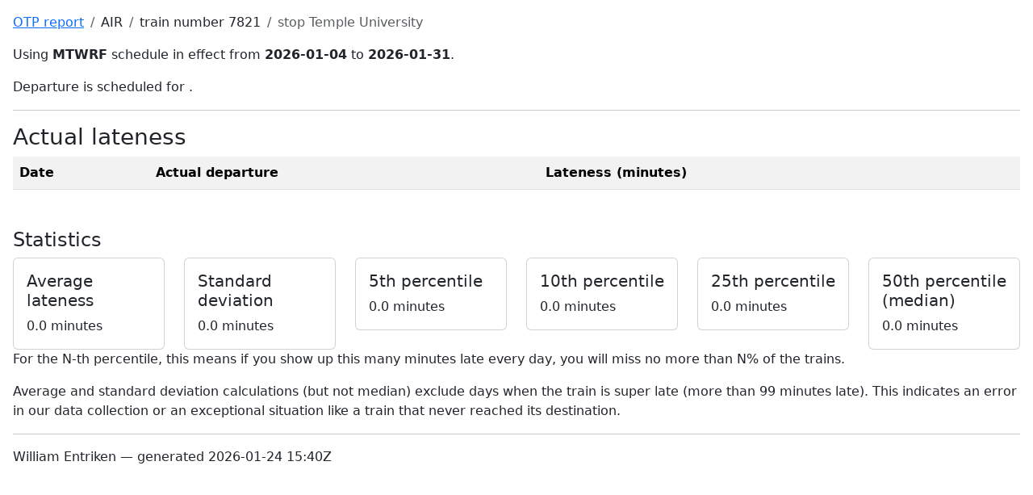

--- FILE ---
content_type: text/html; charset=UTF-8
request_url: https://apps.phor.net/septa/schedule-detail.php?route=Chestnut+Hill+East+Line&train=7821&stop=Temple%20University
body_size: 907
content:
<!doctype html>
<html lang="en">
  <head>
    <meta charset="utf-8">
    <meta name="viewport" content="width=device-width, initial-scale=1">
    <title>Chestnut Hill East Line, 7821, Temple University</title>
    <link href="https://cdn.jsdelivr.net/npm/bootstrap@5.3.8/dist/css/bootstrap.min.css" rel="stylesheet" integrity="sha384-sRIl4kxILFvY47J16cr9ZwB07vP4J8+LH7qKQnuqkuIAvNWLzeN8tE5YBujZqJLB" crossorigin="anonymous">
    <style>
      @media print {a[href]:after {content: none !important;}} /* https://stackoverflow.com/q/7301989 */
    </style>
  </head>
  <body class="m-3">
    <nav aria-label="breadcrumb">
      <ol class="breadcrumb">
        <li class="breadcrumb-item"><a href="/">OTP report</a></li>
        <li class="breadcrumb-item">AIR</li>
        <li class="breadcrumb-item">train number 7821</li>
        <li class="breadcrumb-item active">stop Temple University</li>
      </ol>
    </nav>
    <p>Using <strong>MTWRF</strong> schedule in effect from <strong>2026-01-04</strong> to <strong>2026-01-31</strong>.</p>
    <p>Departure is scheduled for  .</p>
    <hr>
    <h1 class="h3">Actual lateness</h1>
    <table class="table table-hover table-condensed table-responsive table-striped">
<tr><th>Date<th>Actual departure<th>Lateness (minutes)<th>    </table>

    <h2 class="h4 mt-5">Statistics</h2>
    <div class="row row-cols-1 row-cols-md-3 row-cols-xl-6 g-4">
      <div class="col">
        <div class="card">
          <div class="card-body">
            <h5 class="card-title">Average lateness</h5>
            <p class="card-text">0.0 minutes</p>
          </div>
        </div>
      </div>
      <div class="col">
        <div class="card">
          <div class="card-body">
            <h5 class="card-title">Standard deviation</h5>
            <p class="card-text">0.0 minutes</p>
          </div>
        </div>
      </div>
      <div class="col">
        <div class="card">
          <div class="card-body">
            <h5 class="card-title">5th percentile</h5>
            <p class="card-text">0.0 minutes</p>
          </div>
        </div>
      </div>
      <div class="col">
        <div class="card">
          <div class="card-body">
            <h5 class="card-title">10th percentile</h5>
            <p class="card-text">0.0 minutes</p>
          </div>
        </div>
      </div>
      <div class="col">
        <div class="card">
          <div class="card-body">
            <h5 class="card-title">25th percentile</h5>
            <p class="card-text">0.0 minutes</p>
          </div>
        </div>
      </div>
      <div class="col">
        <div class="card">
          <div class="card-body">
            <h5 class="card-title">50th percentile (median)</h5>
            <p class="card-text">0.0 minutes</p>
          </div>
        </div>
      </div>
    </div>
    <p>
      For the N-th percentile, this means if you show up this many minutes late every day, you will miss no more than N% of the trains.
    </p>
    <p>
      Average and standard deviation calculations (but not median) exclude days when the train is super late (more than 99 minutes late). This indicates an error in our data collection or an exceptional situation like a train that never reached its destination.
    </p>
    <hr>
    <footer>William Entriken — generated 2026-01-24 15:40Z</footer>
  </body>
</html>
